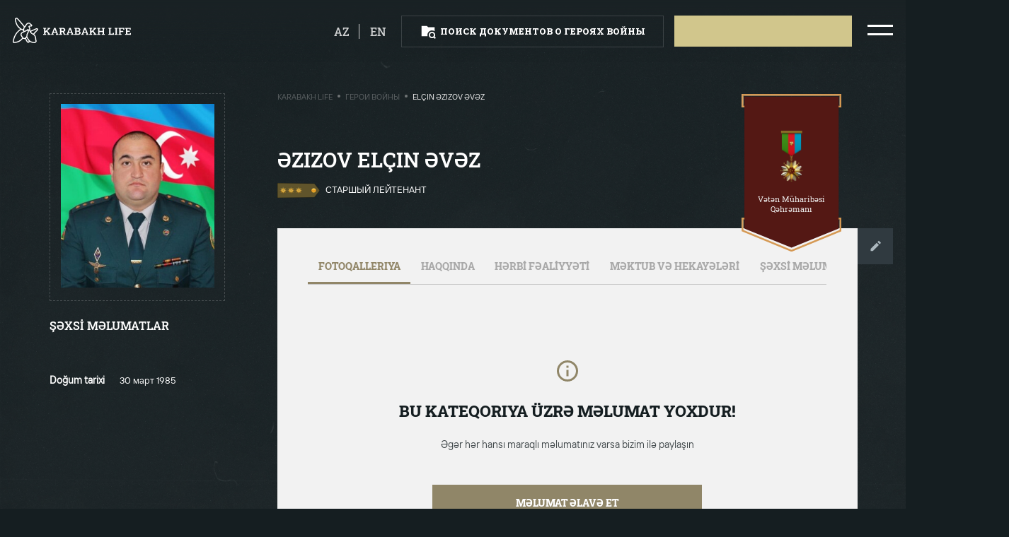

--- FILE ---
content_type: text/html; charset=utf-8
request_url: https://www.google.com/recaptcha/api2/anchor?ar=1&k=6LfGZcsaAAAAALpcGOzQ1nZHwRUqG-nhvpy9-H9t&co=aHR0cHM6Ly9rYXJhYmFraGxpZmUuYXo6NDQz&hl=en&v=9TiwnJFHeuIw_s0wSd3fiKfN&size=invisible&anchor-ms=20000&execute-ms=30000&cb=mhshicskp1dp
body_size: 48322
content:
<!DOCTYPE HTML><html dir="ltr" lang="en"><head><meta http-equiv="Content-Type" content="text/html; charset=UTF-8">
<meta http-equiv="X-UA-Compatible" content="IE=edge">
<title>reCAPTCHA</title>
<style type="text/css">
/* cyrillic-ext */
@font-face {
  font-family: 'Roboto';
  font-style: normal;
  font-weight: 400;
  font-stretch: 100%;
  src: url(//fonts.gstatic.com/s/roboto/v48/KFO7CnqEu92Fr1ME7kSn66aGLdTylUAMa3GUBHMdazTgWw.woff2) format('woff2');
  unicode-range: U+0460-052F, U+1C80-1C8A, U+20B4, U+2DE0-2DFF, U+A640-A69F, U+FE2E-FE2F;
}
/* cyrillic */
@font-face {
  font-family: 'Roboto';
  font-style: normal;
  font-weight: 400;
  font-stretch: 100%;
  src: url(//fonts.gstatic.com/s/roboto/v48/KFO7CnqEu92Fr1ME7kSn66aGLdTylUAMa3iUBHMdazTgWw.woff2) format('woff2');
  unicode-range: U+0301, U+0400-045F, U+0490-0491, U+04B0-04B1, U+2116;
}
/* greek-ext */
@font-face {
  font-family: 'Roboto';
  font-style: normal;
  font-weight: 400;
  font-stretch: 100%;
  src: url(//fonts.gstatic.com/s/roboto/v48/KFO7CnqEu92Fr1ME7kSn66aGLdTylUAMa3CUBHMdazTgWw.woff2) format('woff2');
  unicode-range: U+1F00-1FFF;
}
/* greek */
@font-face {
  font-family: 'Roboto';
  font-style: normal;
  font-weight: 400;
  font-stretch: 100%;
  src: url(//fonts.gstatic.com/s/roboto/v48/KFO7CnqEu92Fr1ME7kSn66aGLdTylUAMa3-UBHMdazTgWw.woff2) format('woff2');
  unicode-range: U+0370-0377, U+037A-037F, U+0384-038A, U+038C, U+038E-03A1, U+03A3-03FF;
}
/* math */
@font-face {
  font-family: 'Roboto';
  font-style: normal;
  font-weight: 400;
  font-stretch: 100%;
  src: url(//fonts.gstatic.com/s/roboto/v48/KFO7CnqEu92Fr1ME7kSn66aGLdTylUAMawCUBHMdazTgWw.woff2) format('woff2');
  unicode-range: U+0302-0303, U+0305, U+0307-0308, U+0310, U+0312, U+0315, U+031A, U+0326-0327, U+032C, U+032F-0330, U+0332-0333, U+0338, U+033A, U+0346, U+034D, U+0391-03A1, U+03A3-03A9, U+03B1-03C9, U+03D1, U+03D5-03D6, U+03F0-03F1, U+03F4-03F5, U+2016-2017, U+2034-2038, U+203C, U+2040, U+2043, U+2047, U+2050, U+2057, U+205F, U+2070-2071, U+2074-208E, U+2090-209C, U+20D0-20DC, U+20E1, U+20E5-20EF, U+2100-2112, U+2114-2115, U+2117-2121, U+2123-214F, U+2190, U+2192, U+2194-21AE, U+21B0-21E5, U+21F1-21F2, U+21F4-2211, U+2213-2214, U+2216-22FF, U+2308-230B, U+2310, U+2319, U+231C-2321, U+2336-237A, U+237C, U+2395, U+239B-23B7, U+23D0, U+23DC-23E1, U+2474-2475, U+25AF, U+25B3, U+25B7, U+25BD, U+25C1, U+25CA, U+25CC, U+25FB, U+266D-266F, U+27C0-27FF, U+2900-2AFF, U+2B0E-2B11, U+2B30-2B4C, U+2BFE, U+3030, U+FF5B, U+FF5D, U+1D400-1D7FF, U+1EE00-1EEFF;
}
/* symbols */
@font-face {
  font-family: 'Roboto';
  font-style: normal;
  font-weight: 400;
  font-stretch: 100%;
  src: url(//fonts.gstatic.com/s/roboto/v48/KFO7CnqEu92Fr1ME7kSn66aGLdTylUAMaxKUBHMdazTgWw.woff2) format('woff2');
  unicode-range: U+0001-000C, U+000E-001F, U+007F-009F, U+20DD-20E0, U+20E2-20E4, U+2150-218F, U+2190, U+2192, U+2194-2199, U+21AF, U+21E6-21F0, U+21F3, U+2218-2219, U+2299, U+22C4-22C6, U+2300-243F, U+2440-244A, U+2460-24FF, U+25A0-27BF, U+2800-28FF, U+2921-2922, U+2981, U+29BF, U+29EB, U+2B00-2BFF, U+4DC0-4DFF, U+FFF9-FFFB, U+10140-1018E, U+10190-1019C, U+101A0, U+101D0-101FD, U+102E0-102FB, U+10E60-10E7E, U+1D2C0-1D2D3, U+1D2E0-1D37F, U+1F000-1F0FF, U+1F100-1F1AD, U+1F1E6-1F1FF, U+1F30D-1F30F, U+1F315, U+1F31C, U+1F31E, U+1F320-1F32C, U+1F336, U+1F378, U+1F37D, U+1F382, U+1F393-1F39F, U+1F3A7-1F3A8, U+1F3AC-1F3AF, U+1F3C2, U+1F3C4-1F3C6, U+1F3CA-1F3CE, U+1F3D4-1F3E0, U+1F3ED, U+1F3F1-1F3F3, U+1F3F5-1F3F7, U+1F408, U+1F415, U+1F41F, U+1F426, U+1F43F, U+1F441-1F442, U+1F444, U+1F446-1F449, U+1F44C-1F44E, U+1F453, U+1F46A, U+1F47D, U+1F4A3, U+1F4B0, U+1F4B3, U+1F4B9, U+1F4BB, U+1F4BF, U+1F4C8-1F4CB, U+1F4D6, U+1F4DA, U+1F4DF, U+1F4E3-1F4E6, U+1F4EA-1F4ED, U+1F4F7, U+1F4F9-1F4FB, U+1F4FD-1F4FE, U+1F503, U+1F507-1F50B, U+1F50D, U+1F512-1F513, U+1F53E-1F54A, U+1F54F-1F5FA, U+1F610, U+1F650-1F67F, U+1F687, U+1F68D, U+1F691, U+1F694, U+1F698, U+1F6AD, U+1F6B2, U+1F6B9-1F6BA, U+1F6BC, U+1F6C6-1F6CF, U+1F6D3-1F6D7, U+1F6E0-1F6EA, U+1F6F0-1F6F3, U+1F6F7-1F6FC, U+1F700-1F7FF, U+1F800-1F80B, U+1F810-1F847, U+1F850-1F859, U+1F860-1F887, U+1F890-1F8AD, U+1F8B0-1F8BB, U+1F8C0-1F8C1, U+1F900-1F90B, U+1F93B, U+1F946, U+1F984, U+1F996, U+1F9E9, U+1FA00-1FA6F, U+1FA70-1FA7C, U+1FA80-1FA89, U+1FA8F-1FAC6, U+1FACE-1FADC, U+1FADF-1FAE9, U+1FAF0-1FAF8, U+1FB00-1FBFF;
}
/* vietnamese */
@font-face {
  font-family: 'Roboto';
  font-style: normal;
  font-weight: 400;
  font-stretch: 100%;
  src: url(//fonts.gstatic.com/s/roboto/v48/KFO7CnqEu92Fr1ME7kSn66aGLdTylUAMa3OUBHMdazTgWw.woff2) format('woff2');
  unicode-range: U+0102-0103, U+0110-0111, U+0128-0129, U+0168-0169, U+01A0-01A1, U+01AF-01B0, U+0300-0301, U+0303-0304, U+0308-0309, U+0323, U+0329, U+1EA0-1EF9, U+20AB;
}
/* latin-ext */
@font-face {
  font-family: 'Roboto';
  font-style: normal;
  font-weight: 400;
  font-stretch: 100%;
  src: url(//fonts.gstatic.com/s/roboto/v48/KFO7CnqEu92Fr1ME7kSn66aGLdTylUAMa3KUBHMdazTgWw.woff2) format('woff2');
  unicode-range: U+0100-02BA, U+02BD-02C5, U+02C7-02CC, U+02CE-02D7, U+02DD-02FF, U+0304, U+0308, U+0329, U+1D00-1DBF, U+1E00-1E9F, U+1EF2-1EFF, U+2020, U+20A0-20AB, U+20AD-20C0, U+2113, U+2C60-2C7F, U+A720-A7FF;
}
/* latin */
@font-face {
  font-family: 'Roboto';
  font-style: normal;
  font-weight: 400;
  font-stretch: 100%;
  src: url(//fonts.gstatic.com/s/roboto/v48/KFO7CnqEu92Fr1ME7kSn66aGLdTylUAMa3yUBHMdazQ.woff2) format('woff2');
  unicode-range: U+0000-00FF, U+0131, U+0152-0153, U+02BB-02BC, U+02C6, U+02DA, U+02DC, U+0304, U+0308, U+0329, U+2000-206F, U+20AC, U+2122, U+2191, U+2193, U+2212, U+2215, U+FEFF, U+FFFD;
}
/* cyrillic-ext */
@font-face {
  font-family: 'Roboto';
  font-style: normal;
  font-weight: 500;
  font-stretch: 100%;
  src: url(//fonts.gstatic.com/s/roboto/v48/KFO7CnqEu92Fr1ME7kSn66aGLdTylUAMa3GUBHMdazTgWw.woff2) format('woff2');
  unicode-range: U+0460-052F, U+1C80-1C8A, U+20B4, U+2DE0-2DFF, U+A640-A69F, U+FE2E-FE2F;
}
/* cyrillic */
@font-face {
  font-family: 'Roboto';
  font-style: normal;
  font-weight: 500;
  font-stretch: 100%;
  src: url(//fonts.gstatic.com/s/roboto/v48/KFO7CnqEu92Fr1ME7kSn66aGLdTylUAMa3iUBHMdazTgWw.woff2) format('woff2');
  unicode-range: U+0301, U+0400-045F, U+0490-0491, U+04B0-04B1, U+2116;
}
/* greek-ext */
@font-face {
  font-family: 'Roboto';
  font-style: normal;
  font-weight: 500;
  font-stretch: 100%;
  src: url(//fonts.gstatic.com/s/roboto/v48/KFO7CnqEu92Fr1ME7kSn66aGLdTylUAMa3CUBHMdazTgWw.woff2) format('woff2');
  unicode-range: U+1F00-1FFF;
}
/* greek */
@font-face {
  font-family: 'Roboto';
  font-style: normal;
  font-weight: 500;
  font-stretch: 100%;
  src: url(//fonts.gstatic.com/s/roboto/v48/KFO7CnqEu92Fr1ME7kSn66aGLdTylUAMa3-UBHMdazTgWw.woff2) format('woff2');
  unicode-range: U+0370-0377, U+037A-037F, U+0384-038A, U+038C, U+038E-03A1, U+03A3-03FF;
}
/* math */
@font-face {
  font-family: 'Roboto';
  font-style: normal;
  font-weight: 500;
  font-stretch: 100%;
  src: url(//fonts.gstatic.com/s/roboto/v48/KFO7CnqEu92Fr1ME7kSn66aGLdTylUAMawCUBHMdazTgWw.woff2) format('woff2');
  unicode-range: U+0302-0303, U+0305, U+0307-0308, U+0310, U+0312, U+0315, U+031A, U+0326-0327, U+032C, U+032F-0330, U+0332-0333, U+0338, U+033A, U+0346, U+034D, U+0391-03A1, U+03A3-03A9, U+03B1-03C9, U+03D1, U+03D5-03D6, U+03F0-03F1, U+03F4-03F5, U+2016-2017, U+2034-2038, U+203C, U+2040, U+2043, U+2047, U+2050, U+2057, U+205F, U+2070-2071, U+2074-208E, U+2090-209C, U+20D0-20DC, U+20E1, U+20E5-20EF, U+2100-2112, U+2114-2115, U+2117-2121, U+2123-214F, U+2190, U+2192, U+2194-21AE, U+21B0-21E5, U+21F1-21F2, U+21F4-2211, U+2213-2214, U+2216-22FF, U+2308-230B, U+2310, U+2319, U+231C-2321, U+2336-237A, U+237C, U+2395, U+239B-23B7, U+23D0, U+23DC-23E1, U+2474-2475, U+25AF, U+25B3, U+25B7, U+25BD, U+25C1, U+25CA, U+25CC, U+25FB, U+266D-266F, U+27C0-27FF, U+2900-2AFF, U+2B0E-2B11, U+2B30-2B4C, U+2BFE, U+3030, U+FF5B, U+FF5D, U+1D400-1D7FF, U+1EE00-1EEFF;
}
/* symbols */
@font-face {
  font-family: 'Roboto';
  font-style: normal;
  font-weight: 500;
  font-stretch: 100%;
  src: url(//fonts.gstatic.com/s/roboto/v48/KFO7CnqEu92Fr1ME7kSn66aGLdTylUAMaxKUBHMdazTgWw.woff2) format('woff2');
  unicode-range: U+0001-000C, U+000E-001F, U+007F-009F, U+20DD-20E0, U+20E2-20E4, U+2150-218F, U+2190, U+2192, U+2194-2199, U+21AF, U+21E6-21F0, U+21F3, U+2218-2219, U+2299, U+22C4-22C6, U+2300-243F, U+2440-244A, U+2460-24FF, U+25A0-27BF, U+2800-28FF, U+2921-2922, U+2981, U+29BF, U+29EB, U+2B00-2BFF, U+4DC0-4DFF, U+FFF9-FFFB, U+10140-1018E, U+10190-1019C, U+101A0, U+101D0-101FD, U+102E0-102FB, U+10E60-10E7E, U+1D2C0-1D2D3, U+1D2E0-1D37F, U+1F000-1F0FF, U+1F100-1F1AD, U+1F1E6-1F1FF, U+1F30D-1F30F, U+1F315, U+1F31C, U+1F31E, U+1F320-1F32C, U+1F336, U+1F378, U+1F37D, U+1F382, U+1F393-1F39F, U+1F3A7-1F3A8, U+1F3AC-1F3AF, U+1F3C2, U+1F3C4-1F3C6, U+1F3CA-1F3CE, U+1F3D4-1F3E0, U+1F3ED, U+1F3F1-1F3F3, U+1F3F5-1F3F7, U+1F408, U+1F415, U+1F41F, U+1F426, U+1F43F, U+1F441-1F442, U+1F444, U+1F446-1F449, U+1F44C-1F44E, U+1F453, U+1F46A, U+1F47D, U+1F4A3, U+1F4B0, U+1F4B3, U+1F4B9, U+1F4BB, U+1F4BF, U+1F4C8-1F4CB, U+1F4D6, U+1F4DA, U+1F4DF, U+1F4E3-1F4E6, U+1F4EA-1F4ED, U+1F4F7, U+1F4F9-1F4FB, U+1F4FD-1F4FE, U+1F503, U+1F507-1F50B, U+1F50D, U+1F512-1F513, U+1F53E-1F54A, U+1F54F-1F5FA, U+1F610, U+1F650-1F67F, U+1F687, U+1F68D, U+1F691, U+1F694, U+1F698, U+1F6AD, U+1F6B2, U+1F6B9-1F6BA, U+1F6BC, U+1F6C6-1F6CF, U+1F6D3-1F6D7, U+1F6E0-1F6EA, U+1F6F0-1F6F3, U+1F6F7-1F6FC, U+1F700-1F7FF, U+1F800-1F80B, U+1F810-1F847, U+1F850-1F859, U+1F860-1F887, U+1F890-1F8AD, U+1F8B0-1F8BB, U+1F8C0-1F8C1, U+1F900-1F90B, U+1F93B, U+1F946, U+1F984, U+1F996, U+1F9E9, U+1FA00-1FA6F, U+1FA70-1FA7C, U+1FA80-1FA89, U+1FA8F-1FAC6, U+1FACE-1FADC, U+1FADF-1FAE9, U+1FAF0-1FAF8, U+1FB00-1FBFF;
}
/* vietnamese */
@font-face {
  font-family: 'Roboto';
  font-style: normal;
  font-weight: 500;
  font-stretch: 100%;
  src: url(//fonts.gstatic.com/s/roboto/v48/KFO7CnqEu92Fr1ME7kSn66aGLdTylUAMa3OUBHMdazTgWw.woff2) format('woff2');
  unicode-range: U+0102-0103, U+0110-0111, U+0128-0129, U+0168-0169, U+01A0-01A1, U+01AF-01B0, U+0300-0301, U+0303-0304, U+0308-0309, U+0323, U+0329, U+1EA0-1EF9, U+20AB;
}
/* latin-ext */
@font-face {
  font-family: 'Roboto';
  font-style: normal;
  font-weight: 500;
  font-stretch: 100%;
  src: url(//fonts.gstatic.com/s/roboto/v48/KFO7CnqEu92Fr1ME7kSn66aGLdTylUAMa3KUBHMdazTgWw.woff2) format('woff2');
  unicode-range: U+0100-02BA, U+02BD-02C5, U+02C7-02CC, U+02CE-02D7, U+02DD-02FF, U+0304, U+0308, U+0329, U+1D00-1DBF, U+1E00-1E9F, U+1EF2-1EFF, U+2020, U+20A0-20AB, U+20AD-20C0, U+2113, U+2C60-2C7F, U+A720-A7FF;
}
/* latin */
@font-face {
  font-family: 'Roboto';
  font-style: normal;
  font-weight: 500;
  font-stretch: 100%;
  src: url(//fonts.gstatic.com/s/roboto/v48/KFO7CnqEu92Fr1ME7kSn66aGLdTylUAMa3yUBHMdazQ.woff2) format('woff2');
  unicode-range: U+0000-00FF, U+0131, U+0152-0153, U+02BB-02BC, U+02C6, U+02DA, U+02DC, U+0304, U+0308, U+0329, U+2000-206F, U+20AC, U+2122, U+2191, U+2193, U+2212, U+2215, U+FEFF, U+FFFD;
}
/* cyrillic-ext */
@font-face {
  font-family: 'Roboto';
  font-style: normal;
  font-weight: 900;
  font-stretch: 100%;
  src: url(//fonts.gstatic.com/s/roboto/v48/KFO7CnqEu92Fr1ME7kSn66aGLdTylUAMa3GUBHMdazTgWw.woff2) format('woff2');
  unicode-range: U+0460-052F, U+1C80-1C8A, U+20B4, U+2DE0-2DFF, U+A640-A69F, U+FE2E-FE2F;
}
/* cyrillic */
@font-face {
  font-family: 'Roboto';
  font-style: normal;
  font-weight: 900;
  font-stretch: 100%;
  src: url(//fonts.gstatic.com/s/roboto/v48/KFO7CnqEu92Fr1ME7kSn66aGLdTylUAMa3iUBHMdazTgWw.woff2) format('woff2');
  unicode-range: U+0301, U+0400-045F, U+0490-0491, U+04B0-04B1, U+2116;
}
/* greek-ext */
@font-face {
  font-family: 'Roboto';
  font-style: normal;
  font-weight: 900;
  font-stretch: 100%;
  src: url(//fonts.gstatic.com/s/roboto/v48/KFO7CnqEu92Fr1ME7kSn66aGLdTylUAMa3CUBHMdazTgWw.woff2) format('woff2');
  unicode-range: U+1F00-1FFF;
}
/* greek */
@font-face {
  font-family: 'Roboto';
  font-style: normal;
  font-weight: 900;
  font-stretch: 100%;
  src: url(//fonts.gstatic.com/s/roboto/v48/KFO7CnqEu92Fr1ME7kSn66aGLdTylUAMa3-UBHMdazTgWw.woff2) format('woff2');
  unicode-range: U+0370-0377, U+037A-037F, U+0384-038A, U+038C, U+038E-03A1, U+03A3-03FF;
}
/* math */
@font-face {
  font-family: 'Roboto';
  font-style: normal;
  font-weight: 900;
  font-stretch: 100%;
  src: url(//fonts.gstatic.com/s/roboto/v48/KFO7CnqEu92Fr1ME7kSn66aGLdTylUAMawCUBHMdazTgWw.woff2) format('woff2');
  unicode-range: U+0302-0303, U+0305, U+0307-0308, U+0310, U+0312, U+0315, U+031A, U+0326-0327, U+032C, U+032F-0330, U+0332-0333, U+0338, U+033A, U+0346, U+034D, U+0391-03A1, U+03A3-03A9, U+03B1-03C9, U+03D1, U+03D5-03D6, U+03F0-03F1, U+03F4-03F5, U+2016-2017, U+2034-2038, U+203C, U+2040, U+2043, U+2047, U+2050, U+2057, U+205F, U+2070-2071, U+2074-208E, U+2090-209C, U+20D0-20DC, U+20E1, U+20E5-20EF, U+2100-2112, U+2114-2115, U+2117-2121, U+2123-214F, U+2190, U+2192, U+2194-21AE, U+21B0-21E5, U+21F1-21F2, U+21F4-2211, U+2213-2214, U+2216-22FF, U+2308-230B, U+2310, U+2319, U+231C-2321, U+2336-237A, U+237C, U+2395, U+239B-23B7, U+23D0, U+23DC-23E1, U+2474-2475, U+25AF, U+25B3, U+25B7, U+25BD, U+25C1, U+25CA, U+25CC, U+25FB, U+266D-266F, U+27C0-27FF, U+2900-2AFF, U+2B0E-2B11, U+2B30-2B4C, U+2BFE, U+3030, U+FF5B, U+FF5D, U+1D400-1D7FF, U+1EE00-1EEFF;
}
/* symbols */
@font-face {
  font-family: 'Roboto';
  font-style: normal;
  font-weight: 900;
  font-stretch: 100%;
  src: url(//fonts.gstatic.com/s/roboto/v48/KFO7CnqEu92Fr1ME7kSn66aGLdTylUAMaxKUBHMdazTgWw.woff2) format('woff2');
  unicode-range: U+0001-000C, U+000E-001F, U+007F-009F, U+20DD-20E0, U+20E2-20E4, U+2150-218F, U+2190, U+2192, U+2194-2199, U+21AF, U+21E6-21F0, U+21F3, U+2218-2219, U+2299, U+22C4-22C6, U+2300-243F, U+2440-244A, U+2460-24FF, U+25A0-27BF, U+2800-28FF, U+2921-2922, U+2981, U+29BF, U+29EB, U+2B00-2BFF, U+4DC0-4DFF, U+FFF9-FFFB, U+10140-1018E, U+10190-1019C, U+101A0, U+101D0-101FD, U+102E0-102FB, U+10E60-10E7E, U+1D2C0-1D2D3, U+1D2E0-1D37F, U+1F000-1F0FF, U+1F100-1F1AD, U+1F1E6-1F1FF, U+1F30D-1F30F, U+1F315, U+1F31C, U+1F31E, U+1F320-1F32C, U+1F336, U+1F378, U+1F37D, U+1F382, U+1F393-1F39F, U+1F3A7-1F3A8, U+1F3AC-1F3AF, U+1F3C2, U+1F3C4-1F3C6, U+1F3CA-1F3CE, U+1F3D4-1F3E0, U+1F3ED, U+1F3F1-1F3F3, U+1F3F5-1F3F7, U+1F408, U+1F415, U+1F41F, U+1F426, U+1F43F, U+1F441-1F442, U+1F444, U+1F446-1F449, U+1F44C-1F44E, U+1F453, U+1F46A, U+1F47D, U+1F4A3, U+1F4B0, U+1F4B3, U+1F4B9, U+1F4BB, U+1F4BF, U+1F4C8-1F4CB, U+1F4D6, U+1F4DA, U+1F4DF, U+1F4E3-1F4E6, U+1F4EA-1F4ED, U+1F4F7, U+1F4F9-1F4FB, U+1F4FD-1F4FE, U+1F503, U+1F507-1F50B, U+1F50D, U+1F512-1F513, U+1F53E-1F54A, U+1F54F-1F5FA, U+1F610, U+1F650-1F67F, U+1F687, U+1F68D, U+1F691, U+1F694, U+1F698, U+1F6AD, U+1F6B2, U+1F6B9-1F6BA, U+1F6BC, U+1F6C6-1F6CF, U+1F6D3-1F6D7, U+1F6E0-1F6EA, U+1F6F0-1F6F3, U+1F6F7-1F6FC, U+1F700-1F7FF, U+1F800-1F80B, U+1F810-1F847, U+1F850-1F859, U+1F860-1F887, U+1F890-1F8AD, U+1F8B0-1F8BB, U+1F8C0-1F8C1, U+1F900-1F90B, U+1F93B, U+1F946, U+1F984, U+1F996, U+1F9E9, U+1FA00-1FA6F, U+1FA70-1FA7C, U+1FA80-1FA89, U+1FA8F-1FAC6, U+1FACE-1FADC, U+1FADF-1FAE9, U+1FAF0-1FAF8, U+1FB00-1FBFF;
}
/* vietnamese */
@font-face {
  font-family: 'Roboto';
  font-style: normal;
  font-weight: 900;
  font-stretch: 100%;
  src: url(//fonts.gstatic.com/s/roboto/v48/KFO7CnqEu92Fr1ME7kSn66aGLdTylUAMa3OUBHMdazTgWw.woff2) format('woff2');
  unicode-range: U+0102-0103, U+0110-0111, U+0128-0129, U+0168-0169, U+01A0-01A1, U+01AF-01B0, U+0300-0301, U+0303-0304, U+0308-0309, U+0323, U+0329, U+1EA0-1EF9, U+20AB;
}
/* latin-ext */
@font-face {
  font-family: 'Roboto';
  font-style: normal;
  font-weight: 900;
  font-stretch: 100%;
  src: url(//fonts.gstatic.com/s/roboto/v48/KFO7CnqEu92Fr1ME7kSn66aGLdTylUAMa3KUBHMdazTgWw.woff2) format('woff2');
  unicode-range: U+0100-02BA, U+02BD-02C5, U+02C7-02CC, U+02CE-02D7, U+02DD-02FF, U+0304, U+0308, U+0329, U+1D00-1DBF, U+1E00-1E9F, U+1EF2-1EFF, U+2020, U+20A0-20AB, U+20AD-20C0, U+2113, U+2C60-2C7F, U+A720-A7FF;
}
/* latin */
@font-face {
  font-family: 'Roboto';
  font-style: normal;
  font-weight: 900;
  font-stretch: 100%;
  src: url(//fonts.gstatic.com/s/roboto/v48/KFO7CnqEu92Fr1ME7kSn66aGLdTylUAMa3yUBHMdazQ.woff2) format('woff2');
  unicode-range: U+0000-00FF, U+0131, U+0152-0153, U+02BB-02BC, U+02C6, U+02DA, U+02DC, U+0304, U+0308, U+0329, U+2000-206F, U+20AC, U+2122, U+2191, U+2193, U+2212, U+2215, U+FEFF, U+FFFD;
}

</style>
<link rel="stylesheet" type="text/css" href="https://www.gstatic.com/recaptcha/releases/9TiwnJFHeuIw_s0wSd3fiKfN/styles__ltr.css">
<script nonce="0OX6l6dqdv9NCeLYAvOCQQ" type="text/javascript">window['__recaptcha_api'] = 'https://www.google.com/recaptcha/api2/';</script>
<script type="text/javascript" src="https://www.gstatic.com/recaptcha/releases/9TiwnJFHeuIw_s0wSd3fiKfN/recaptcha__en.js" nonce="0OX6l6dqdv9NCeLYAvOCQQ">
      
    </script></head>
<body><div id="rc-anchor-alert" class="rc-anchor-alert"></div>
<input type="hidden" id="recaptcha-token" value="[base64]">
<script type="text/javascript" nonce="0OX6l6dqdv9NCeLYAvOCQQ">
      recaptcha.anchor.Main.init("[\x22ainput\x22,[\x22bgdata\x22,\x22\x22,\[base64]/[base64]/[base64]/[base64]/[base64]/[base64]/[base64]/[base64]/[base64]/[base64]\\u003d\x22,\[base64]\\u003d\\u003d\x22,\x22GcOhw7zDhMOMYgLDrcOjwpDCkcOcdcKiwpDDqMOyw61pwpwaDQsUw7lWVlUJXD/DjnPDuMOoE8KsVsOGw5seFMO5GsKqw5QWwq3CqMKCw6nDoSrDg8O4WMKnSC9GWR/DocOEIcOaw73DmcKSwohow77DnxAkCGnCmzYSTUoQNmYfw643G8O7wolmNxLCkB3DtcOTwo1dwoJWJsKHOE/[base64]/[base64]/CrF4yazpGDxfDqsO6w6jDh8KXw5BKbMOOVXF9wrHDphFww4/Dr8K7GQnDqsKqwoIkCkPCpT5vw6gmwqbCmEo+acOnfkxUw44cBMK4wq8Ywo1wYcOAf8OOw5RnAznDtEPCucK6E8KYGMKuMsKFw5vCqcKCwoAww77DiV4Hw5DDnAvCuWB3w7EfIMK/Hi/[base64]/ChzUiwrfChT7CvcK7wqMjw5YqcsOZIXBFwrLDiy/[base64]/IcOhw5hrwq7Dt8OyW1UKWsKMw7JleMKNeHjDl8OgwqluT8OXw4jCgSjCnjEKwo0CwpFVXsKqXMOTMyDDml45c8OmwoTDj8K3w5XDksKvw7XDpQ/Cj0jCjsKIwoXDj8KxwrXCjzXDo8KrPsKpU1DDj8OcwpbDtMOiw5/CosOfwpwQdsKRw7NPez4ewpwxwo4oI8KfwqbDhGvDusK9w63Cv8OyNXVPwrskw6DChMKbwpUFIcKgMXXDh8OCwpHCtMOqwo3CkTDDtTzCmMOAw6TDpsOpwqsDwqduE8OLwoUpwqZVY8Ozw6cSeMK2w6dadsKwwoV/w6pIw4jCiyLDmhrCu03ClcO/[base64]/[base64]/DlQglDyVDw4Y6fQnDhSsQBSfCpikowrJXwoRYEcOJYMOOwrfCucOff8KTw5U8LBAVR8KRwpnDvsKxwq59wo0ww4nDvcKpWcOUwp0CVMKEwr0+w7fCgsOyw41MH8KwAcKgW8OMw7MHw4cyw5Jbw7PCjioMw6/CssKAw7EGAcK5BhrCg8K1egrCinXDs8OtwqfDrCoKw7bCtMOzd8OaRsO3wqcqRV15w5rDssO0woQ5MUrDkMKnwoLCgCITw4fDtcOxfErDqMOVK2/CrsOxHiHCqFs/wqTCtSjDpUtWw4dPPMK4b2FcwpvCrMKjw6XDmsK3w5PDi05CYMKCw7zCu8K3LE5mw7bDrWdrw6XDp0Vpw6fDhcOLDDPDqEfCscK9HWpaw47DrsONw7smwpnCmsO2wplww7fCiMKCCUt/TRhINMKHw6nDsGkcw78QAX7DqsOxNcOlHMKkelxWw4TDjjdHw6/[base64]/wqgDLsKpCcO4OxwkT8Ojw5jDqD9mBQnDscKcXALCmsOSwpJzw5PCtBjDkH7ChlHChXTCusOQScKgfcOFC8KkKsKRCjMRw4EVw4lSTcOzZ8O6AT89wrrCh8KbwobDki1ww4MFw6zDpsKGwootFsORw5/[base64]/DkMOywpI2dCrCusO4w7LCh8OyO33Du8OzwofDgsKCDUrDoDoMwpBXMMKEwpjDgwppw44Pe8KzXVQnG3dAw47DtF4uEcOrS8KGKkASVEJhZMOHwqrCoMK+acOMAQRxDEXCqn8PbjXDsMOAwrHCrRvDr3/DvMKJwqHChX3CnEHCo8ODDsKyIcKBwpzCi8O/PsKWb8O7w5HCgWnCr2fCmx0Yw5vCncOIDSlAwqHDglouw6p8wrVEwp9eN3c/wpECw615cxcVR03DkjLCm8KSdzlgwqoGQlfCkXAjacK+GMOuw7zChyzCusKqwprCi8OhOMOIfTrCggVKw5/DoHfDlcO0w4E/wovDmsKhEj7DqkUkwrXCsjkiQk7DtcOowqBfw4vDtAodOcKzwrw1w6jDsMKTwr/DvngJw4rDsMKxwqlxwpx2HMOhw5nChcKPEMO5KMK6woTCmcKYw6wEw5zCn8KewoxBc8KxOsOMBcO3wqnCmWrCv8KMGj7DgwzCh2wdw5/[base64]/Cu8KTA0Maw7HDh21sbcO1WW/DhgHDq3MOFcOtPnLDj8OJwprCvE4QwpTDozpZFcO0Ak4NXmDCoMKMw7xkYTXClsOYwrTCnsK5w5ZRwo/DuMObwpTCjk7DvMK9wq3DjDjCpsOow6nDucOlQXfDgcKvSsOCwp4UG8KpWcO2T8KWYEVWwrUTccOZKELDuU/DkHvCgMOIZRTCvEPCjMKbwrfCml3CrcOEw6oLN1x6wptzw6pFwpfDhMKhCcOkc8OPfBjCncO8EcOAc0xkwrPDksKFwrjDvsKhw53DqsKRw6dXw5zDtsOhXMO/EcOjw5ZKwqUowo49UHTDucORcMOYw5QQw4ZRwrg9Awdpw7xpw69yJsOTJGcdw6vDucO1wq/Co8KdbF/[base64]/CssOsET06w5oGw7IAbMK+w5XCrFvDscO6QsOiwoTCiBlZABnDkcOGwr7CqSvDv2cjw5ttE3DCpsOrw48/TcOSJ8KhJwZvwpDDgQEzwrl+b0/[base64]/NRPCg2jCgsKLwrzDj0BAA8KBw7fDmDNIDVjDuzYVw6p4V8Opw68WBz/DhMKhVE8Cw4Jlb8OAw5bDhcKnCsKwV8Oww5zDv8K9ehpBwrEARsK7d8O4wojDs23Dp8K5w5/DqwJNYMKfIAbCuF02wqZaKmhxwprDvlxEw7DCosOMw50xQcKZwqLDgMKnEMKRwprDlcKEwqXCgzXCrCZKWm/[base64]/CllLDl2cjwrjDoQHCsQ/Dmm4ow4PDlMKgw7BxbS/[base64]/[base64]/Do3ZLYk3DrcKBS8OqwpsBwr9aLg9Yw4vCusKBLsKCwplGwqnCoMK6TsOOfiUwwoYzdcONwoTDmQrDqMOERcOVXVjDtX5WBMOXwoUcw5fDgMOKb3peM15vw6F2wrgCGcKww6czwq/DlU13wqPCkRVGwp/CgilwVMOlw57Dt8Kcw6PDnn9+WFHDnMOXDRZ5ecOkOCDCmijDo8O+aSfCtBQFemrDlxnDicODwoTDo8KeHXjCs3sfwpLDhXgrworCpcO4wo4jwoTCoydKZ0nDncOCw5AoCcOdwpLCnXPDjcOlAQ3Cq1gywrrCpMKww7h6wr4LbMKGA10MWMKEwpxWRMONYcOVwp/CjMOhw5zDlxd1GMKOTsK9UEbCpl5UwqEjwpUBZsOTwpLCgRjCijt6R8KHUsKnwqw5PEQwWy8FQ8K6wr7DkxfDusKVw47CinUleisPS0tlw4VSwp/DpntIw5fDvDjCrRbDv8OfA8OSLMKgwph3YiTDlsKPKWDDn8OBwoTDrxDDqgMvwqDCv3Q1wpnDuhzDscOLw45dwovDrMOfw69uw4Mdw7p4w4c2NcKeVsOeHk/DsMOlEQMlIsKGw5AGwrDDjSHCi0Uqw6LCoMOvwppCPsKmbVnDgMOyOcOwcALCjGLDmMK7UH1tJR7DvcOVX2vDmMORw7nDuQzDpUbDq8KdwqgzGTcLVcOgU1QFw58Ewqw0Z8KJw75fZE7DnMOYw4jDscK3UcOgwqpNcznCiVzCvcKjVcOzw6HDrcKzwrzCp8OFw6/[base64]/DiUHDqcKRwqzDosO4wrlhw6pbGF/DkVjCvx7Dv1bDmATCpsOmOMKhZ8KKw53Drm8pTGTCl8OPwr91w65+fyTCqSE8AhFCw4FhOSBLw5J9w4/[base64]/[base64]/DkFDDghYXw7Jrwr3DikfCkcK8FMKmwrzCl3BuwozDvko+PsKIWnsVwq99w7EOwoJ/wrJmasOyPsOnX8OMRcOOFMOQwrrDkBLDo2XCpsK9w5rDocKwUznClxAtw4rCisOywo3DlMKnCj41wotiwq/CvAQdBMKcwpvCkExIwqF4w6tpeMKRwrzCsW4sbhZJCcKhfsO/wrIFQcOjYivCkcKvEsOgOcOxwps0QMOnZsKgw6RIVBzCrT/DqR1/wpVTWFXDhMKUd8KCwoI0X8KCCcKVNkLCscOASsKTw6XCpMKjOmNNwrpZwprDgUJiwonDkCp4wrrCmMK3I3pxIiAlbsO2EH7Cqx5nVyF1ADHDlCXCrcOyPm4lwp9pFsOXBsKNXsOrwq5gwr/DoldUPwTDpyNaUCJHw7xRXTDCnMO0NmzCsnVPwqQxMSVRw4PDvcOKw73Ck8OGw5tJw7zCiSBlwrzDisOew4/[base64]/[base64]/XMKTw7MTY8KpF8KkSMOPw6U/R8KdwpARDsKbV8KnR1lmw6PCoMK7SMOVez8TYsOsYsOpwqTCmz4iaiR2w4N0wpDCicKkw6cvE8OiNMKBw7ctw7zCv8KPwpJuM8KKTcOjHi/Dv8KFwq9Hw7ZxBDtmeMKOw70Jw5wzw4QGf8KKw4ojwo15bMOsLcOfwrwFw6XCuWbCvcKww5DDqcOfIxU9VcO8aTXCqsK/wqFqwrLCr8OtGMOlw57CusOVwq99RMKXw4MHdCTDixEgZsKjw6XDiMOHw7Y1dlHDrCvDl8OoQ37DrTN4asKaLHnDrcOxfcO/GcOawoZAIcOzw73CusO6wo/DszRjdwvDsg1Owq1dwoUbHcKfwp/ChMO1w6wuwpHDpi8Hw77DnsKAwprDqzMDwqRbw4RjC8KEwpTCpDjDlkzCoMOOX8KOw4TDosKgCMOawpvCjcO6wpEQw5Rjd0rDmsKtHntwwqPCt8OjwpTDtsKwwqVkwq/Dg8O+wpsWw6nCmMOlwqPCo8OBWzsmUwDDq8K9H8KSVWrDilw1KnPDtB9Ow7/CvyzCgsOIwrh4wqA1ThtjIsK9wo0NI2MJwqHCjBoNw6jDr8OvcwNfwqwTw7nDmMO4RcO5w5XDpzwMw6/DmsORNF/CtMKvw5DDoDwuJXZIwoZoM8KTSyfCoyfDtsO+F8KKHsOHwrnDhQnDrcO/asKLwrHDgMKZI8OcwptGw5zDtCFZX8KUwrB9FijCmFjDp8KewojCvMO9wrJDw6bCgFNKbMOFw5h5wpR4wrBYw43CuMK/CcK2woTCrcKJR2pyb1nDv2hjCcKOwo0hKWUXUULDqX/DnsKUw7sKGcOAw64eSsO/w4fDkcKjccK1wqtAwqQtwr3CrUPDl3fDs8KreMK0fcKbw5XDv2ViNyljwovChMO+Q8OTwrRdNMO/ejbCocKww53DlzPCuMKpw5TChMONFMOeazRKPsKqGyMqwqhTw4XDpC9TwopRw5QcRxbCqcKEw79sP8KOwpTCsg9Sc8O1w4DDmnnClw8gw5AlwrgXEcKVfUkxwo3DhcO5CThyw7IBw5jDiB1bw6HCkDsANC3DrTRaSMKNw5jCnmt/DMOEX08iGMOJCB8qw7bCg8KmSBXCn8OcwpPDuAMJw4rDgMOew6wJw5zCvcOCf8O/IyF8wrDCsT7Cgn8TwrPCjT9ywovDm8K0V1UEGMO0KAlnL3jDqMKLZ8Kewr/DrsO8bxcTwpFiHMKsVcOLBMOtKsO7G8OjwqbDscKOEHfDkR4wwpvDqsKmfsKhwp1rw6DDhMKkLyVpEcOUw5PChcOOFxUxTMKrwoB5wr3DqFHCisO+w7BWVcKQe8O1E8K+wqnCv8O7W1pXw4sww6ZfwpXCl0/[base64]/CucKIw4fCrcKSwo3DjcK0wqhLw4hwa8KtwrwJLTvDn8OtHsKTwq00wrDCiWHCrsKowpXDowzDtMOVM0wDwprDhD8KAjR1WEx6aDIHw7fDo31mW8O8QcKzOB8XY8OEw7vDh05CV2LCkFt1QmQ2AVbDikPDvBnCoD/CvcKHJcOLasKbE8K5H8KuTG48awZlWsKYFFo+wrLCjMOPRMKZw78tw5USw7fDvcOBwpMdwqnDpmfCvMOxH8K3woQhHw0NYx7CuC4lXRHDhx3CuF8Fwpk9w4/CqWo6SMOVC8OzBcOlw4PDmHInJknCtcK2wqg4w7YPwq/[base64]/[base64]/CrMKnawHCl8KRwo3Dh8KtNxMTKVwiw7dvwoBUwpFQwpBdInXCplbDgCPCsmsWf8O2OH5gw5EqwoLDtg/CqMOzwrZpT8K7by3DvBjCvsK2cFzCjm3Ck0Y5A8O1BWY2ZEPDs8OUw7gIwrEXb8O1wpnCtj7Dg8KLwoIsw7rCuULDt0oYZAvDlVkMDMO+F8OneMKVa8OIHcKAaGDDp8O7GsOUw4HCj8OgDMKQwqRJKEDDoGrDtQTCusO8w5lvP0HCsD/CrUhQwq0Gw5Jzw6gCS3dXw6oDJcO1wopFwpQpQm/CkcOJwqzCmcOTwqVBfQbDgDoON8OWV8Opw5cFwpTCvsO7NMKCw4HDkVnCog7DuWjCqXjDoMKuV1vDhwl5G0PCp8OwwqzDk8OlwrjCksO/wrLDnxVlYD1pwqnDiApiZ38HHWExdMOuwoDCs0cUwpnDiRN5wrpYF8KgPMOIw7bCsMO5W1rCvMK9KQEqwovDksKUbDMIwpwnc8OSw47Du8OHwqlow5xrwpHDhMKyOMOqeHk6EsK3wptNwqvCn8KeYMOxw6LDuGrDoMKYTMKCa8Onw7d9w6vCli5Uw6PCjcOHw4/DiwLCrsO3Z8KcOENyZwspcT9Zw6txJMOTesOmw5HDuMOKw5HDv2nDiMKVFkzCgkzCvsOOwrRcCCU8woN7w5JowpfCosObw6bDgMKRZ8OICiY4w7YOw6VwwrwNwqzDisKAc0/ClMOSf0/CtxrDlV7DkcOzwrTCm8O7ccK3EMO9w6A5LsOCMsKfw4k2bXjDtTrDvsO9w5PCmUcSIMKJw6cWVGAIQTw2w5DCtUvDuXEuNmrDrlDCgsOqw6XDocOKwpjCnzxvwovDkX/[base64]/[base64]/C8KbXcOzSQ7Dm8KSRQPCpMK8Ak04FcOUw7LDvnXDnV1kZMOLQm/CrcKcQG8YTsORw6XDhsO4MhJCwq7DqkTDrMKTwpzCnsOZwowYwqjCnjoiw7cXwqhdw4IwaBjDssKDwplhw6JJI0lRw5JBMsKUwrzDrXkFZMKWaMOLBsKQw4rDv8OMKsOmBMKWw47CmgPDs2bCuybCgsKrw7PDtMOmMEPCrVZeSsKawqDDhHEGXFgjOH5Kf8OSwrJ/FlobXUZOw6UQw6tQw6lZVcOxw5MTHsKVwocbwoDCncOJEHBSNTrChA9/w5XCisK+Gz0EwolMDsOnwpfCpUvDqCoIw68OFsObLsKIOyrCsg7DvMOewr/Cm8K2RwYAenJVw4wcw4QYw6jDpcKELEDCusOaw6J0NmFew71Aw6bCtcO+w70RPMOrwofChQPDny5OKcOkwohlPMKudG7DpcKIwq5vwonCi8KHEB7ChMKSwp4Ywp1xw57CkiN3fsKnTmhyRmfDg8KqJjp9wpjDssKIZcOsw6PCh2kKA8KLPMKgw5/CqC0EUlLDlDZ1PcKOKcKcw5tlKyLCgsOOBgNcAgB/eS9dDcOqIkPDmDDDsh8KwpjDkFNXw4RBwoDCvFbDjW1fA33CpsOSZHvDhVsow6/DomHCoMOzUcKZMyh1w57DoE/CmAtdw6TDvMOdLcKQDMO3wqbCvMO7YHIeBmTCicOBIRnDjcKpCcKoXcK0dwPCqQNzw5PDkXvDgnvDvTxDwqDDjcKDwpvDnUFWYsOlw40naSACwoFbw4A0HMOkw583wpIUDHx/wrZtPMKHw7DDsMO2w4QVecO7w5vDjsO+wrQbNxnCo8K4bcK1QyjDjQMCwqfDqR3Cug8YwrTCo8KCBMKhJiDCm8KPwoweIMOlw6LDjX4OwoNHNsOvYMK2w5vDocKGa8KfwpgaV8OnEMKbTnUpw5LCvlfDhh/CrTPCoznDrihScHNeV01qwoHDm8OQwqlkZcK/[base64]/[base64]/DugXCjcOgw5UiW8OvScK4HcKnH8OrwpnCgMK7w5BKw4pVw7pkdk3Dm2nDksKBPMKBw480w7rDj2jDocO+AXEXMsOlNcKSGXLCtcO4OyddBcO7wp0PDUjDgQlCwoQbUMKNOXQww7jDklPDqsKqwrZAKsO9wprCv3YUw5p6QMOdGDTDmnXDtF9PSVnCssO4w5/DqyQlYTtNDMK3wpB2wrNOw5/CtVg5HlzClTnDgMONGCTDr8KwwqN1w48RwpEGwodMbsKAa2J+X8OhwqnCgFscw6/[base64]/wqfCrcOKccKMwoXDr13Di0LDrsOowrIFAxdew7AqOsKoLsO6w7LDpEESVcK2woBFQcOiwqzDhj/Dl3PCmXQ/c8Osw6NpwotVwp5HcUXClsOfVD0JLMKeTkJswr0rNi/ClsKKwp8ub8OrwrAPwoHCg8KQw6oow7HCh2LCi8KlwoMowpHDn8KCw4sfwo8PXsONY8KzMWMIwqHDvMK+w7HDjwvCgQcjwrfCi1cQOMKHM1wvwosKwrJXEU/DkmhYwrFlwpvCksOXwrbCs3FOF8Kuw63DpsKgOcOgP8Odw68Xwp7CgMOHY8OHQcK0bMKEUhjCrQoOw7zDrcKPw4HDhyXDnMOIw6B2B3XDpnBqw4R/[base64]/CliUgwqApw5/Cu8K8SkRmVGxZwrnDnVjDpF3DrAjDscOSGsOmw6TDlBTCjcKHRhbDvyJcw7A9f8KSwrvDsMO9LcOlw7zDu8O9XibCom/[base64]/[base64]/Dixc8D8OXMMKDw4nDl8OVwpfDmMOCwrkWXcONwoLCucK0csOiw4RXfsKTwrvCo8OgU8KGTBDClhPDkcOww4hFX0AvZsKYwobCusKDwqpqw7pVwqd7wp1Twr48w5l/[base64]/E8OtTsOpw6fDrAtzw4xHwr8dNMOpwpTCmB/CmcK9PsKgTsKuwoTCj07DsgIfwprChsKUwoQHw6NPw5/ClMO/VhrDnGtbMHDClAjDnVPCuRNbfAPCtcKQdSt7worCgVzDp8OfDsK+EnYoTMOnXcKKw7nClV3CrsKmNMOfw77CucKPw7VaCgjCtMKPw5l7w57Cg8O/KsKab8K+wpXDlMK2wrEJasOIS8KYS8KAwownw5taalp1HzXChcK5L2PDmsOxw49Bw5bCmcKvZ3rCu1wswoDDtRgaEl1eHcKkYMKCTGNfw6XDiXtOw5bCoSBEBsKqbgvCkcO6wqMOwrx/[base64]/Ds8Krw6jDmkdnQcOvwphXw5jDhDHDpsKSwr8OwpoZTkrDiTsjVxjDpMOxTsO7G8KsworDqC0YZsOpwoEKwrfCllgCUcOWwps9wovDm8Kcw7VXwocAYiFPw4MZNQLCrMO+wrsSw67Cux0VwrERbwZTeHDCjF1FwpjDo8KeTsKoLcO9dCbCicKhw4/DjMK0w7UGwqhdPmbCmDvDjCtTwqDDuUEeB0TDskdjfxESw6jDksKXw4V5w4vCgcOwKcKDA8KEAsOVMF5Gw5zDlBrCmhDDvAPCoFvCgsKMI8OCeW8WK3RhGcO3w4xHw7BEXMKCwqPDrncCBycQw5DClAVRQz/CpSgwwqjChEQpDMK4TMOiwrTDrHdmwqoZw47CmsK7wqLCow8Xwo93w5JiwpbDmj9cw5YdNi4Kwq9sEsOPwrvDpF4Qw5YNJ8OFwpbCt8OsworDpGVPS3QrSh/DhcKTcyPDuD0/ZsOaC8O8wo8uw7DDhMOoImt6XMOEX8OuXMOxw6U9wp3DnsOWGMKZL8Oaw5dMUhRhw5sAwptZeyUlEUnCjsKGTEDDssKSwo/[base64]/[base64]/w6NUIxLDoMOlXknCjygywp4Bw4BCacKpRytJwpfDs8KcNMKNw7Nvw6w+fxcLUTTDjX93NMO4NWjDusOvPsOATxIRcMOENMOqw6/Dvh/Do8KzwqYtw4BlCGRTwrfDsQs7QcOTwo45wpHCrMK/AVIBw7vDvDR6wpzDuxh8e3LCuULDt8OvUBpcw4TCocO2w4UXw7PDkGzCuULCmVLDhiQBfgDCpMK6w5FydMKaHjV8w682wq41w6LDngwWEMOtw6jDgMKuwozDjcKXH8KCH8OpAcOWb8KBXMKtwonCkMK/eMKoPE9zwr7Ds8OgNcKtW8OLQTPDrg/CmcO3w43DvMO2OSlkwrLDscOaw7pPw5vCncK9woHDisKYfHPDpWPCkUDDiHfCrMKqOU7Dk24FRcOCw7UXMcOBGsOzw5Msw63DgVnDmDYiw7DDhcOww5EPRMKUKTcSC8OjAVDCkBHDgMO0RAosWcKBbBcAwpNNQUjDo0JNAGjCv8KRw7EEQT/[base64]/ClWMOW0PDuMOHw6TCt8OIbnvCrcKqbSZrQHR+w6rCmMKwZsKvMzrCr8OqGFVmWiInw6QXa8OTwq/[base64]/CpR7DssOkwpvDqV9QworCo8O0w45EAsKjcsOrw67CmSPCjjPDmzNVScKqb13DnhB2EcKhw7cYwql1Z8KveTE/w5TDhyhrYgQTw7bDoMKiCD7CpcOQwoDDssOiw4MCBlprwp3CosK8w79dHsKJw4bDg8OALMKdw57ClMKUwovCimEeMcK2wphww7R+GcKmwqHCu8KUN2jCs8OQSS/[base64]/ClSDCscOrw75Iw49nwposw4XDoBgjMcO6VHlREMK4w5l1GEUowp3CgzTCljpNw57Dp0jDqEvCjkNGwqEGwqLDs1RKJGDDjE/ChcKvw61Hw5p0EcKSw6HDm1vDkcOXwoBFw73CksO4wqrCtCTDqsOvw5UZV8OmTgzCtcOFw6lcdG9Rw4kaa8OfwrPCunDDhcOWw53CjDTCpcO4V3TDinTCnB3CrRFwFMKhesKtSsKVXMK9woN1EcKuTx49wrRCPMOdw5LCjhpfBEs7Lgc/w4vDu8Krw7MWbsOBEjo4VRpUUsKyC1VxNBlmDCxzwoU1ZcOVw4Q1wqvCk8O5wr1hRxZjAMKiw74kwqrDhcOgY8OsY8O6wozCkcKzLAsbwoHCpsKfLsKFWMKlwr/CtsOiw4VzZ24hbMOUYw40EVI2w7nCnsOvdVYyVSBBOcKew499w4dGw7AIwooZwrLCqXA8LMOLw4RaB8Okwr/DgFEGw6/DjivCucOTdBnCgcO2bGs8wrV7wo50w6h/BMK1QcO1eETCt8K8TMKIZSZGBMOBwolqw6BxPsONQVQdwpjCt04nAMKVDn7DiwjDgsKIw6rCn1saYsKHPcO/OQfDq8OnHwDCocOvf2TDksKTakHDqsKdPBnChg7DmBjChQrDjzPDgi8pwpLCnsOKZ8KZw6QTwqRjwqjCosKsMV16LjFzw4zDksKMw7hGwozCn0jChhoNIHfCisKRcADDuMOXJBLDu8KXb1PDmHDDnsOYCS/CvRfDqMKxwqlBdsKSJGx7w7dhwr7Cr8KIw6xOKwJnw7/DhcKMBcOnwo/[base64]/CmMK+w6UKYzhBFkkVw43CicK2acOmeMO2JBTCoTzCt8KUw4gxwo4YI8OZeSxZw4nCpMKqTHZraw3Co8KSClfDlEgLTcKvBsKfUTYiwonDg8Oiw6zDhCQDRcOlw7nCgcKLw6lVw7lCw5pcw6TDp8OPXMOmGsOvw4IWwoIrEMK/MXELw5fCth8/w7/CrBJDwrHDkmPCp1kOw5XCg8O+wphkOiPDocOOwr4BM8O7ZsKlw4AWKMOKKWs4d3XDr8K/dsO2AcOaaCdYV8O4EMKaTUpgERTDqsOpw7lWQMOEYAkXCXVDw6zCtMO0YmvDm3fDsi7DmQXCncKswocXCMOUwp/DihHCncOzRlTDvlFGcw9XU8K3acK8emfDjgFjw5heICvDo8K7w7fCjMO5IRpaw7zDsEh8aCnCosKhwr/CqMOCw4bCmMKKw7nDhsOgwrxQS0XCrsKMOVUpCMOuw6BZw7vDh8O7w5fDiXHDkMKMwpzCvMK5wpMseMKpOGjDjcKPWcK1X8O6wqvDvQhlwpNXwoEEDsKBFTPCkcKbw6zCklbDicOzwrjCv8OeTjwrw6PDuMK/[base64]/Dv18wEnM5fcKYciTDqMKNw4HDksKDXUTCosOnKGTDqsKGE3TDuxlXwoXCqVYTwrXDqWtwJRDCmcObaXpbZix/[base64]/Ds8O6WXtJSnY1wo7DqsOBGDTDsWLDoj5HecOyB8Ouwqkwwo7Dh8OWw7vDiMKGw542PsOpwr9dOsOew6TCtU/Dl8OWwqXCgCN/w73CqxPCv27CjsKPIh3CtTVIw6vColYew4nDscOyw5PDiGrCjsOuw6Vmwp/DrVzCq8KRPSMAwobDhhTDq8O1SMKzTcK2Lx7CjnlXWsKscMODIhjCk8OQw69XWXfCq1p1ZcOCw6rCmcK7JcK5ZMK/CcOpwrbCkmHDok/[base64]/DmGlQQ8O1wqFBJMOwVgB2w77CpcKuw7zDo8Onw4/Do23DnMOuwrbCkmzDksO/w7bDnsKkw69fJQDDhsKIwqLDiMOEIiExB27CjsOQw68ea8O6RsKjw7BLWcO+w656wonCjcOBw73DucKFwpnCp3XDkhvChV7DnsO2csKXYMOfd8OwwpbDvcOKL3jCsX5owqcXwoEVw7LChsODwqlqwo7CnnU1a0wvwroXw6LDvQDCpGM5wr/CsidTNHrDviRFw67CmWDDhsOmGkw/LsOjw6HDssKmw6BcbcK3w4rCsGjCpynDiwMgwqdANEQ4w6IwwrcWw5s2DcKzaiLCkMOYWgrDq0jCtwfDnMKpRDkqw4/CmsORTQzDnsKfWcKIwr0JasOGw6IydiV8Vzwjwo/CpMK0I8Kkw6nDo8ORfMOGw4xJLcObK23CrX7CrXDCgcKewrfCnQsCw5V2FsKBAsKZFsKFQMOxXSjDssOQwoggcw/DrABCw7TCsip3w7N/[base64]/DvTh5w4UWw6UQwrl+IwPDp0bCh1zDs8OhXcObKcKkw6nCscKnwpw0wqnDrcOlDsO9w6QCw5FeTmg3ZhBnwqzCk8KqXx/CoMKXCsKLBcKxWHrCk8OFw4HDjDE1KDvCisKQAsOKwo0rHyjDhV88woTDhwnChEfDtMOsV8O2VlTDuC3CmRbClsOJw7LCsMKUw53DiChqw5DDhMK6eMKbw7JWRcK9fcK7w7g8G8KQwqV/csKCw7TCozQEPwPCksOmaGoJw61Uw7/CscK+PcK1woF9w7PCucOyIlUlE8K4K8Oiwo/Ct2/CqsKkwrLCv8KhBMObw5/Ch8K7SXTCk8K+UcKQwpETEwM3C8ORw41aKMO+wpbCnB/[base64]/[base64]/CrcK6B3bDoGfCjW8jGcO4XMOUA3l2KSrDrF46wqc8wp/DskQiw5c/w5lOVBLDlsKBwpzDnMOoY8O7EsKQXg/Ds1zCunTCusKDAGfCm8K+O20Ewr3Cn1DCj8O7wrfDqG/ClS4cw7ECaMOVM2cdwq9xGCTCnMO8w4QnwolsXiPDqwVVwoIsw4XDjzTDk8O1w711AEPDomfCm8O/FcKzw7wrw6EbGcKww73CvnLCuCzDv8OaOcKdUkfDiUYJIcOJGh0fw4LClsOkVwfDg8Kmw55CWX3DoMKtwqLDmsOEw5l0OmvCjS/CrMKqMgFvN8OEAcKQwpDCt8K+NlU+wo8hw6bCgcOrX8KtUsOjwo4hUxnDnXsWKcOnw7dMw6/Dn8OlVsK0wojDnSRndT3DnsOHw5bDrjrDvcORNMOED8O3RjfDkMODwqvDvcOvwrjDj8KJL1HDrxBAwr4QaMKlNMOlWVrCuSkoSDEJwrDCtxMASgVcfsKrXsKdwqc/wr4yYMKzYwLDkUrDscOEZGXDpzo+McKUwoPCql7DgcKEw6ZLVjvCp8OrwqLDlnAtwrzDmmTDhcKiw7zClCjCnnrChsKAw41VJsORWsKZw7liYXLCv0kOQMOhwrY3woHDsCbDnU/DnMKMwpXDjRTDsMKAw4HDqMKLEHt3FMOHwrbClcO1Rk7Dm3XCpcK9V3vCuMKBV8K5w6XDjCLCiMO/w7HCvBdew5cBw6DCrcOhwrLCtDVacC/DnmnDpMKzPMOQPQUcAwo2LsKxwopWwovCqH4SwpVOwpdLLmxAw6UyOSbCh27DtQV6w7N/w7vCp8OhWcOgDyI4woDCqsOAJ1gnwpUyw5wpSX7DsMKGw6syEMKiwpzDiTpELMKfwrPDtRd+woJwB8OnenbCqFTCpMOmwpx/w4nCtcKowovDpMKhVF7DtMKLw7IxGsOaw6rDu0Vywr0dNQYBwq9Qw6zDocOuajcbw4dvw63CnsKsG8KEwoxNw4M+XMKawqciwqvDvRFDFgdOwp4lw7vCpsK+wrHCmXBvwqdZw7vDqFfDgsO4wpI6asO2TjPCgDNUdEvDjsKLfcKzwos8b3TCq102RsONwq3CqsOBw4/[base64]/bsK1w6jDmMKswqvDuGkLw7lyw7rDqMK5QkMrwoTCqcO0wqnDnSzCiMOfBktcw7x2XypIw6LChk40w5h0w6oVcsKfe3UpwpZrdsOpw7gHccKawo7DusKHwroMw5zDksORAMOAwonDo8OubMKWSsKLw6IOwoTDg2VjLXjCsgMTPxLDuMK1wrLDvMKOwp/[base64]/wpTCu1JedcObwrEWXl/Du8KfQkXCmcOWUsOTOcOTA8KsDXbCr8OpwqDCtMK0w7TCiQVvw4lWw6phwp4bT8KBwqQPBTrCkcKfXzvCl0chPBshTQ3DnsKXw4rCvsOxwqbCr0/DgiNjOAHCiE1dKMK4w7DDusOSwojDiMOaPcOSfQDDk8KTwokAwoxFK8O5WMOpTMKiwrVvERRsRcKDQ8OiwoHDhWoMBHfDoMKHGCNyVcKJR8OaSittJcKIwoJ3w6duPk3Ci005wpHDoCh6JD4Dw4vDucK+wp8kElLCoMOcwo84diV3w6BMw61fIMOVS3bCnMOxwq/[base64]/[base64]/[base64]/w4XDqsKmwp7CvsOsw5vCksKVNsKLw7A2ccKiBh9JFEHCpcOWw7Iawqo+w7IXMMOmwqDDqy9/w709W30Kw6ptw6YTJcK5bMKdw5vDlMO6wq5Vw5LChsOawozDnMOhEB/CrQvDmCodf2tZJlTCq8OTdcKffsKdIcOiNMO2eMOyKsOTw5vDnwBxV8KRcVM/w7vCmUTCocO2wq7CmQLDpRc8w7sTwo7CpGsvwrLCnMKFwo7Dg2DDu3TDmzDCun4Zw73CvlMIKMOyd27DgsK1IcOZw5TCpRVLecKuY2jCnUjChU0mw4Vmw7/ClwnDmErDv3XCg0xkacObKcKJA8OUWXDDqcOVwrcHw77Dq8Odw5XCmsOfwpLCpcOvw6jCo8OpwpkiMmBPZS7CpsOLSzhuwoMwwr1xw4LCmEzCrsK8BCDDslfCvA7Cm3JMRm/[base64]/Yj1sFzbCqMOnZWlyw5/CuH3DpQDCt8OBHMO0w642wqx/wqcdwoHCswfCjih0RSRvQmvCmEvDpR/Cp2RZJcOMw7Vpw43DsQHCkMK9woXCsMK/ZkbDusKLwr8NwoLCtMKOwqgmZMKMdsOWwqPDocO+wol7w5ImJcOxwonDkMOeRsK5w68rVMKQwpZ3FzzCsm/DssOnTMKqNcO6woTCiQYPQ8KvWcOzwqQ9w7tNw4cSw65ELMOWd13CnFw8wpw/G19wBh7DlMOGwrUVTcOjw7jDocOOw6R+WCd5L8Onw4pkw7pHZS5dT07CtcKtNlLDrMOdw7QEJDbDo8OxwofCpXDDjSXDpMKAWE/Dhh4aGnjDrsOdwqXCt8KzTcO3Om1WwqEDw4/Cj8OMw63DkyE9ZGZ4Ly5Kw4lFwo1sw6IwcsOXwoBJwrl1wpXCtsOONMKgLAk/axrDmMOPw5k2NcOQwqp1fcOpwph3OMKGKsO1ecKqM8K0wrnCnCjDvMKXB29OTMKQw6BCwrHDq0ZJT8KTw6YtOAHCmnomOkQxRzDDtcKKw6PClU7CmcKVw5tCw4YnwrgOD8Orwq4+w60Xw7jClFxWJMOvw4c/w5k+wpjCqlQ+EV7CssOYei0Vwo/CocOWwp7CjVTDpcKYMjoNJhFywoc4woDDgirCi1Zqw69Eb17Cv8OMQcOidcKBwq7DicKKw53CrB/Dhj0kw5/DqcOKwq0CR8OoLlDCl8KlYU7DkWwNw55Rw6EzH1bDpnFSw7XDrcKywq0FwqIiwofCiBhnS8KEw4MRw55dw7cbegDDl3bDjg8dwqXCqMKrw4zCnFM0w4FlLg3Dqi/Dq8KBIcO0w4bCh2/[base64]/wop8NsONM8KdOMKaw41lwr1EwpoLwphuw5gCwoJpLVV5IsKEwo4Aw5jCni8xEy8Gw5/Cg04hw7cZw50SwrfCt8O7w7bCtwxjw4lVBsKVJMO0YcKtfcKEb2TCijRrXSxrwoTCgcOHecOWLCrDlcKEesO5w6BXwoDCsFDChcOCw4LCllfCrsOJwqTDjkfCi0rDjMO+woPDssKjMMKENsKnw6AuZ8OJw5NXw53ClcKGC8OEwqjDoQ5TwoDDg0o9w4dkwo3CsDoVw5/[base64]/DtVDCvcKkV8K5w4FPw4HCpmIcwqQfwqfDrsOIMg0qw5YQScK8KcK2OThDwrHCtMOYYHFTwpLCnBR3w71MCsOiwqE8wqpFw78bPMKDw7YVw6E+eg9lSMO9wpMmwrrCjHsOTkrClQB+woHDhMOxw44UwqnCsxlLTcOoDMK7SVcOwoZ0w4vDrcOAecOow44/woEfPcKTw5IJZTZaJ8KYAcK2w7fDjcOHLMOaZEvCiG87OjgUUkJ1wrvDvsOcIcORMMKvw57CtD3Col/DjRl9wroyw6PDvT9aDBhiU8OZYhpgw7TCh13CssKew6xVwojCpcKCw4/Ci8Kaw6ouwp3CiV9cw5rDncO+w6/CocO8w6TDtDtXwo9xw5PClcO9wpDDiEfClMOuwqhdLjJAE3LDgmB9djHCqx/[base64]/Dv0d2w6nCvU5Fwq/Dt8OaZW/ChzvChmTCnSzCu8O6T8KSwpgwAcK5Z8OYw5EbH8KowqNUHsKqw7NhUynDjcOyVMO6w49KwrJ/CcO+wqvCuMOywofCrMOJVD1ReVxPwoo6TUvCnUllwoLCu0IzekfCgcK8Wy0DOTPDkMOow7Fcw5LCs0vCmVzCmz7CsMOySWZjHkQ/cVI4acOjw49mMAANTsO5YsOwPsOOw7MfTU9+YHdmwr3CkcKZBVs8Om/Dh8K2wr1hw5LCpSoxw4AxZ04gc8Oyw70BJsOWZFdzwqzCpMKWw7Mhw50ew7dyXsOfwpzCscKHHcK0bj5ow7zCtcKuw6LDhBbCmxnDocKQEsO0Pm5Zw7/Cn8KCw5UeS1ErwqjDqnzDsMKmZMKgwqdVSDzDiCHCkT8QwqUTLU9Dw6R2wrzDpcOEFjfCuGDCrMKcVwHDk3zDpcOxwpwkwofDq8OAcELDuHQuPAbDsMO/wrTDvcKFw4BtbMOOOMKjwplmXWsMJ8KUwr5mw74MT0wJWTwPQMKlw7EUJlIHRCvDu8OgBMOxw5bDj33CvsOiQDLCiE3ChVxELcO3w59SwqnCksKAwqlkw4IPw6svE30/NW4zMVnCq8OmacKUewg5EMKkwrw+WsOAwrZiaMOQCiNUwo11C8OCw5XClcO/WiFUwrh+w4vCrQ3CssOqw6xEPW/[base64]/DhMO9w4kLwr/DmMOiTsOhw4DCiMOpwpnCrcOQw4LCm8KRTMOOw5PDkG4iFk7Cu8Kfw6jDosOKLRYhLsK5Vn5BwqIEwrrCi8KLwq3CvgjCo0Q2wodsA8KEeMK2dMKkwqUCw4TDh1cuw61Kw4rChMKRw4VFw6lFwqjDnMK9ZgcTwqo5Zg\\u003d\\u003d\x22],null,[\x22conf\x22,null,\x226LfGZcsaAAAAALpcGOzQ1nZHwRUqG-nhvpy9-H9t\x22,0,null,null,null,0,[21,125,63,73,95,87,41,43,42,83,102,105,109,121],[-3059940,877],0,null,null,null,null,0,null,0,null,700,1,null,0,\x22CvYBEg8I8ajhFRgAOgZUOU5CNWISDwjmjuIVGAA6BlFCb29IYxIPCPeI5jcYADoGb2lsZURkEg8I8M3jFRgBOgZmSVZJaGISDwjiyqA3GAE6BmdMTkNIYxIPCN6/tzcYADoGZWF6dTZkEg8I2NKBMhgAOgZBcTc3dmYSDgi45ZQyGAE6BVFCT0QwEg8I0tuVNxgAOgZmZmFXQWUSDwiV2JQyGAA6BlBxNjBuZBIPCMXziDcYADoGYVhvaWFjEg8IjcqGMhgBOgZPd040dGYSDgiK/Yg3GAA6BU1mSUk0GhkIAxIVHRTwl+M3Dv++pQYZxJ0JGZzijAIZ\x22,0,0,null,null,1,null,0,1],\x22https://karabakhlife.az:443\x22,null,[3,1,1],null,null,null,1,3600,[\x22https://www.google.com/intl/en/policies/privacy/\x22,\x22https://www.google.com/intl/en/policies/terms/\x22],\x22LoOf6jefjM4r4xvfrtmOlBf9jml8I9206ykrf/Ymy/Y\\u003d\x22,1,0,null,1,1768507558223,0,0,[54],null,[161],\x22RC-uyw7PTjOAtcVqQ\x22,null,null,null,null,null,\x220dAFcWeA5fil6OB5oQsUl6eoch5kEscpiRaM-sE2CEjtzN55HcxUXa-8jSIVklMKBtyx5Bz1JlRfA2VmsxYAXbh5zvY8A6LJYc0g\x22,1768590358248]");
    </script></body></html>

--- FILE ---
content_type: image/svg+xml
request_url: https://karabakhlife.az/img/icons/btn-next.svg
body_size: -249
content:
<svg width="20" height="12" viewBox="0 0 20 12" fill="none" xmlns="http://www.w3.org/2000/svg">
<path d="M20 6L-5.24537e-07 12L5 6L0 -8.74228e-07L20 6Z" fill="#EEEEEE"/>
</svg>
